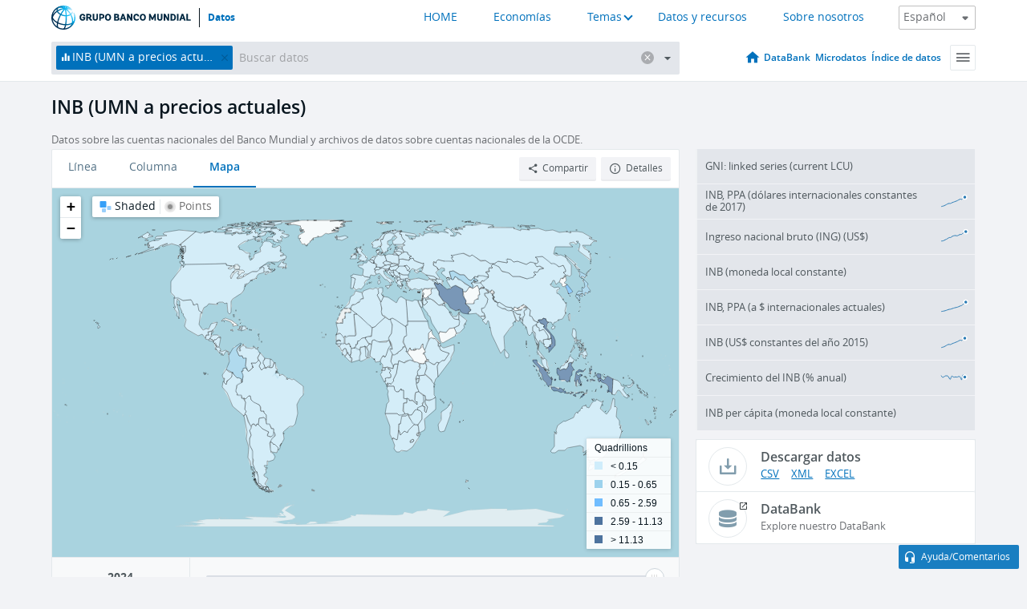

--- FILE ---
content_type: application/javascript; charset=utf-8
request_url: https://by2.uservoice.com/t2/136660/web/track.js?_=1768739063214&s=0&c=__uvSessionData0&d=eyJlIjp7InUiOiJodHRwczovL2RhdG9zLmJhbmNvbXVuZGlhbC5vcmcvaW5kaWNhZG9yL05ZLkdOUC5NS1RQLkNOP3ZpZXc9Y2hhcnQiLCJyIjoiIn19
body_size: 23
content:
__uvSessionData0({"uvts":"ce5e5af2-186f-4344-787a-6cb4e5beb146"});